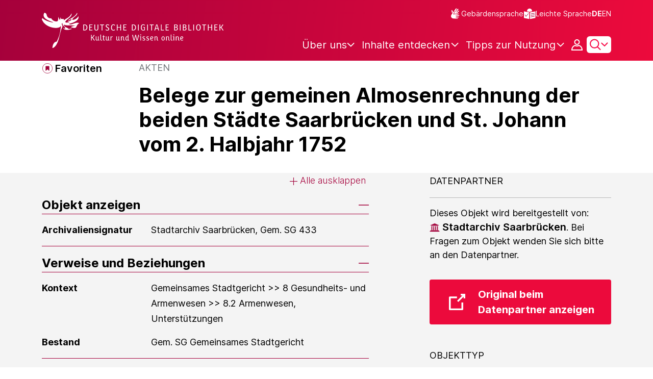

--- FILE ---
content_type: text/html;charset=UTF-8
request_url: https://www.deutsche-digitale-bibliothek.de/item/EFD34IC7BGX6Y2O6POBBNWCLR6DPEKJV
body_size: 14733
content:





<!DOCTYPE html>
<html lang="de">
<head>
    <title>Belege zur gemeinen Almosenrechnung der beiden Städte Saarbrücken und St. Johann vom 2. Halbjahr 1752 - Deutsche Digitale Bibliothek</title>
    <meta charset="utf-8"/>
    
        <meta name="viewport" content="width=device-width, initial-scale=1"/>
    
    <meta name="mobile-web-app-capable" content="yes"/>
    <meta name="apple-mobile-web-app-status-bar-style" content="default"/>
    <meta name="referrer" content="strict-origin-when-cross-origin"/>

    <link rel="search" title="Deutsche Digitale Bibliothek"
          href="/opensearch_de.osdx"
          type="application/opensearchdescription+xml"/>

    

    <script type="text/javascript" src="/assets/i18n/de/messages-5c88dca3e54385a31546dbb8eb51e59c.js" ></script>

    <script type="text/javascript" src="/assets/vendor/bootstrap-5.3.6/bootstrap.bundle.min-72ebbd786afa713b64f2a5958515f0d3.js" ></script>
    <link rel="stylesheet" href="/assets/vendor/bootstrap-5.3.6/bootstrap.min-2115a3b579b5003c4731570952d0ade9.css" />
    <link rel="stylesheet" href="/assets/main-ddb-1edab04df476290509f3af52320b8422.css" />

    <link rel="icon" sizes="any" href="/assets/favicon/ddb/ddb-favicon-c3882c4d4560ae7c63b60e941c3e6bd4.ico"/>
    <link rel="icon" type="image/svg+xml" href="/assets/favicon/ddb/ddb-favicon-ea43cf3fd0311f5eeda3dbca300356c3.svg"/>
    <link rel="apple-touch-icon" href="/assets/favicon/ddb/ddb-apple-touch-icon-8895b46c7fe49c543ea0e764928768db.png"/>
    <link rel="manifest" href="/assets/favicon/ddb/ddb-d254564d657c982fa1978eff61ed2e5b.webmanifest"/>
    
    
    
    <link rel="canonical"
          href="https://www.deutsche-digitale-bibliothek.de/item/EFD34IC7BGX6Y2O6POBBNWCLR6DPEKJV"/>
    <meta name="page" content="item" data-providerId="http://www.deutsche-digitale-bibliothek.de/organization/3XT4T2QZ5S6J2CBAGZUDKSAUM6BTKP4C" data-sector="http://ddb.vocnet.org/sparte/sparte001" data-mediaType="http://ddb.vocnet.org/medientyp/mt007"/>
    <meta name="layout" content="main"/>

    
    <meta property="og:title" content="Belege zur gemeinen Almosenrechnung der beiden Städte Saarbrücken und St. Johann vom 2. Halbjahr 1752"/>
    <meta property="og:type" content="website"/>
    <meta property="og:url" content="https://www.deutsche-digitale-bibliothek.de/item/EFD34IC7BGX6Y2O6POBBNWCLR6DPEKJV"/>
    <meta property="og:site_name" content="Deutsche Digitale Bibliothek"/>
    <meta property="og:locale" content="de_DE"/>
    <meta property="og:image" content=""/>
    <meta property="og:image:width" content=""/>
    <meta property="og:image:height" content=""/>
    


    
    <!-- Matomo -->
<script>

    function getPageName() {
        return document.querySelector("meta[name=page]").getAttribute("content");
    }

    function getCookie(name) {
        const cookies = document.cookie.split("; ");
        for (const cookie of cookies) {
            const i = cookie.indexOf("=");
            if (i === -1) continue; // skip malformed cookies
            const k = cookie.slice(0, i);
            const v = cookie.slice(i + 1);
            if (k === name) {
                return v;
            }
        }
        return null;
    }

    // Matomo _paq variable
    var _paq = window._paq = window._paq || [];

    const isFullTrackingEnabled = getCookie("cb_cookie_notice");
    if (isFullTrackingEnabled === null) {
        // -------- Phase 1: Before Consent decision (minimal tracking, GDPR compliance) --------
        _paq.push(['requireCookieConsent']);
        _paq.push(['disableBrowserFeatureDetection']); // disables plugins, screen size, etc.
    }

    //---------------- Page specific search analysis ---------------
    var isObjectSearchResultPage = getPageName() === "results";
    var isPersonSearchResultPage = getPageName() === "searchperson";
    var isOrganizationSearchResultPage = getPageName() === "searchinstitution";
    var isArticleSearchResultPage = getPageName() === "searcharticle";
    var isNewspaperSearchResultPage = getPageName() === "newspaper/search";
    var isSearchResultPage = isObjectSearchResultPage || isPersonSearchResultPage || isOrganizationSearchResultPage || isArticleSearchResultPage || isNewspaperSearchResultPage;

    var isItemDetailPage = getPageName() === "item";
    var isNewspaperItemDetailPage = getPageName() === "newspaper/item";

    // Track not Special pages. Those are handled separately in matomoManager.js
    if(!isNewspaperItemDetailPage && !isItemDetailPage && !isSearchResultPage) {
        _paq.push(["trackPageView"]);
    }

    _paq.push(['setDomains', ["viewer.deutsche-digitale-bibliothek.de"]]);
    _paq.push(["setCustomVariable", 1, "js", "on", "visit"]);
    _paq.push(["setExcludedQueryParams", ["by","callback","category","clearFilter","clustered","entityid","facet","facets","facetValues","filterValues","firstHit","hit","id","issuepage","isThumbnailFiltered","keepFilters","lastHit","last_update","minDocs","normdata","offset","onlyWithData","order","query","rows","sort","ALPHA_ASC","ALPHA_DESC","sort_field","random","RELEVANCE","time_asc","time_desc","variantId","viewType","grid","list","thumbnail-filter","search_count","hitNumber","lang","reqType","_","random_seed","randomSeed","randomseed","its_url_id","digitalisat","fbclid"]]);
    _paq.push(["enableLinkTracking"]);
    (function () {
        var u = (("https:" == document.location.protocol) ? "https" : "http") + "://report.deutsche-digitale-bibliothek.de/";
        _paq.push(["setTrackerUrl", u + "matomo.php"]);
        _paq.push(["setSiteId", "3"]);
        var d = document, g = d.createElement("script"), s = d.getElementsByTagName("script")[0];
        g.type = "text/javascript";
        g.async = true;
        g.src = (("https:" == document.location.protocol) ? "https" : "http") + "://report.deutsche-digitale-bibliothek.de/matomo.js";
        s.parentNode.insertBefore(g, s);
    })();
</script>
<noscript><p><img referrerpolicy="no-referrer-when-downgrade" src="https://report.deutsche-digitale-bibliothek.de/matomo.php?idsite=3&amp;rec=1" style="border:0;" alt="" /></p></noscript>
<!-- End Matomo Code -->
</head>



<div id="viewport-info">
    <div class="d-block d-sm-none d-md-none d-lg-none d-xl-none" data-size="xs"></div>
    <div class="d-none d-sm-block d-md-none d-lg-none d-xl-none" data-size="sm"></div>
    <div class="d-none d-sm-none d-md-block d-lg-none d-xl-none" data-size="md"></div>
    <div class="d-none d-sm-none d-md-none d-lg-block d-xl-none" data-size="lg"></div>
    <div class="d-none d-sm-none d-md-none d-lg-none d-xl-block" data-size="xl"></div>
</div>


<body class="theme-ddb item ">

    
        
<div class="cookie-notice" id="cookie-notice2">
    <div class="cookie-wrapper">
        <p>Auf unserer Webseite werden neben den technisch erforderlichen Cookies noch Cookies zur statistischen Auswertung gesetzt. Sie können die Website auch ohne diese Cookies nutzen. Durch Klicken auf „Ich stimme zu“ erklären Sie sich einverstanden, dass wir Cookies zu Analyse-Zwecken setzen. In unserer <a href="/content/datenschutzerklaerung#cookies">Datenschutzerklärung</a> finden Sie weitere Informationen. Dort können Sie Ihre Cookie-Einstellungen jederzeit ändern.</p>
        <button id="cookie-accept" class="btn btn-primary cookie-btn"
                aria-controls="cookie-accept">Ich stimme zu</button>
        <button id="cookie-refuse" class="btn btn-secondary cookie-btn"
                aria-controls="cookie-refuse">Ich lehne ab</button>
    </div>
</div>

        



<a class="visually-hidden-focusable skip-link" href="#main-container">
    Direkt zum Inhalt
</a>

<header class="header">
    <div class="container header-container">
    
        <a href="/" title="Startseite">
            <picture>
                <source srcset="/assets/ddb-logo-lg-09861113a626a68e170a03d1cba40d51.svg" media="(min-width: 768px)"/>
                <img class="logo" src="/assets/ddb-logo-sm-ad9b53faf32d6d976dc03c7dd8a17ca6.svg"
                     alt="Logo: Deutsche Digitale Bibliothek"/>
            </picture>
        </a>

        <div class="header-controls">
            <div class="top-row">
                

<ul class="header-icons-container">
    <li>
        <a href="/content/gebaerdensprache" class="link-header-top sign-language-icon">
            Gebärdensprache
        </a>
    </li>
    <li>
        <a href="/content/leichte-sprache" class="link-header-top header-icon">
            Leichte Sprache
        </a>
    </li>
</ul>
                

<div class="language-switch">
    
    
    
    
        <a href="/item/EFD34IC7BGX6Y2O6POBBNWCLR6DPEKJV?lang=en" class="link-language" aria-label="Die Sprache der Webseite zu Englisch wechseln">
            <span class="active german">DE</span>
        </a>
        <a href="/item/EFD34IC7BGX6Y2O6POBBNWCLR6DPEKJV?lang=en" class="link-language" aria-label="Die Sprache der Webseite zu Englisch wechseln">
            <span class="">EN</span>
        </a>
    
</div>

            </div>

            <div class="bottom-row">
                
                <nav class="main-nav">
                    <ul>
                        




    

    <li class="level-1 ">
        


  <button class="open-btn header-dropdown-item-content" type="button"
          data-tippy-dropdown-template-id="ddb-main-f589d58b-2904-4020-8ebb-f232688bd761" data-tippy-placement="bottom">
    <span class="bold-shift" data-text="Über uns">Über uns</span>
  </button>

        
            <div id="ddb-main-f589d58b-2904-4020-8ebb-f232688bd761" style="display: none">
                <div class="header-dropdown">
                    <ul>
                        
                            
                            <li class="level-2 header-dropdown-item ">
                                


  <a class="header-dropdown-item-content" href="/content/wer-wir-sind">
    Wer wir sind
  </a>

                                
                            </li>
                        
                            
                            <li class="level-2 header-dropdown-item ">
                                


  <a class="header-dropdown-item-content" href="/content/wie-wir-organisiert-sind">
    Wie wir organisiert sind
  </a>

                                
                            </li>
                        
                            
                            <li class="level-2 header-dropdown-item ">
                                


  <a class="header-dropdown-item-content" href="/about-us/institutions">
    Beteiligte Kultureinrichtungen
  </a>

                                
                            </li>
                        
                    </ul>
                </div>
            </div>
        
    </li>

    

    <li class="level-1 ">
        


  <button class="open-btn header-dropdown-item-content" type="button"
          data-tippy-dropdown-template-id="ddb-main-1e652d51-ab0c-44ba-bac6-a94ade82d3f5" data-tippy-placement="bottom">
    <span class="bold-shift" data-text="Inhalte entdecken">Inhalte entdecken</span>
  </button>

        
            <div id="ddb-main-1e652d51-ab0c-44ba-bac6-a94ade82d3f5" style="display: none">
                <div class="header-dropdown">
                    <ul>
                        
                            
                            <li class="level-2 header-dropdown-item ">
                                


  <a class="header-dropdown-item-content" href="/content/dossiers">
    Dossiers
  </a>

                                
                            </li>
                        
                            
                            <li class="level-2 header-dropdown-item ">
                                


  <a class="header-dropdown-item-content" href="/content/virtuelle-ausstellungen">
    Virtuelle Ausstellungen
  </a>

                                
                            </li>
                        
                            
                            <li class="level-2 header-dropdown-item ">
                                


  <a class="header-dropdown-item-content" href="/content/lernen-und-entdecken-bildungsangebote-der-deutschen-digitalen-bibliothek">
    Bildungsangebote
  </a>

                                
                            </li>
                        
                            
                            <li class="level-2 header-dropdown-item ">
                                


  <a class="header-dropdown-item-content" href="/content/blog">
    Blog
  </a>

                                
                            </li>
                        
                            
                            <li class="level-2 header-dropdown-item ">
                                


  <a class="header-dropdown-item-content" href="/content/galleries">
    Bildergalerien
  </a>

                                
                            </li>
                        
                            
                            <li class="level-2 header-dropdown-item ">
                                


  <a class="header-dropdown-item-content" href="/content/kalenderblatt">
    Kalenderblatt
  </a>

                                
                            </li>
                        
                    </ul>
                </div>
            </div>
        
    </li>

    

    <li class="level-1 ">
        


  <button class="open-btn header-dropdown-item-content" type="button"
          data-tippy-dropdown-template-id="ddb-main-6ab0a0b2-965b-46a2-95ca-f7cc9547ab10" data-tippy-placement="bottom">
    <span class="bold-shift" data-text="Tipps zur Nutzung">Tipps zur Nutzung</span>
  </button>

        
            <div id="ddb-main-6ab0a0b2-965b-46a2-95ca-f7cc9547ab10" style="display: none">
                <div class="header-dropdown">
                    <ul>
                        
                            
                            <li class="level-2 header-dropdown-item ">
                                


  <a class="header-dropdown-item-content" href="/content/wie-suche-ich-im-portal">
    Wie suche ich im Portal
  </a>

                                
                            </li>
                        
                            
                            <li class="level-2 header-dropdown-item ">
                                


  <a class="header-dropdown-item-content" href="/content/suchergebnisse-verwenden">
    Suchergebnisse verwenden
  </a>

                                
                            </li>
                        
                            
                            <li class="level-2 header-dropdown-item ">
                                


  <a class="header-dropdown-item-content" href="/content/sensible-und-diskriminierende-inhalte-der-deutschen-digitalen-bibliothek">
    Sensible Inhalte
  </a>

                                
                            </li>
                        
                    </ul>
                </div>
            </div>
        
    </li>

                    </ul>
                </nav>

                
                <div class="person-icon">
                    
                    
                        <button class="user logged-out"
                                type="button"
                                data-bs-toggle="modal"
                                data-bs-target="#loginModal"
                                aria-label="Anmelden">
                        </button>
                    
                </div>

                
                <button class="search-icon-wrapper chevron-icon" id="header-search-icon" type="button"
                        data-bs-toggle="collapse"
                        data-bs-target="#searchModuleCollapse"
                        aria-expanded="false" aria-controls="searchModuleCollapse">
                    <span class="icon-search"></span>
                </button>

            
                <a href="/item/findById" id="menuIcon" class="menu" role="button" aria-label="Seitenmenü öffnen" data-bs-toggle="offcanvas" data-bs-target="#sideBar" aria-controls="sideBar" aria-expanded="false">
                    <span class="visually-hidden">Seitenmenü öffnen</span>
                </a>
            </div>
        </div>
    </div>
    
<section class="search-section collapse "
         id="searchModuleCollapse" aria-labelledby="search-section-title">
    <div class="search-section-wrapper container">
        <h2 class="h2-ddb search-section-title" id="search-section-title">
            Deutschlands Kulturerbe digital
        </h2>

        <div class="search-section-form">
            












    






    
    
    


<form action="/searchresults" method="get" role="search" id="form-search" >
    <ul class="navigation-group standard-search">
        <li>
            <button type="button"
                    class="navigation-item js-hide-person-info js-hide-organization-info js-hide-article-info active"
                    id="modal-search-objects"
                    data-url="/searchresults"
                    data-autocomplete-target="/apis/autocomplete"
                    data-placeholder="Suche in mehr als 64 Millionen Objekten"
                    data-text="Objekte"
                    data-value=""
                    aria-selected="true">
                Objekte
            </button>
        </li>
        <li>
            <button type="button"
                    class="navigation-item js-hide-info js-hide-organization-info js-hide-article-info "
                    id="modal-search-persons"
                    data-url="/search/person"
                    data-autocomplete-target="/apis/personAutocomplete"
                    data-placeholder="Suchbegriff eingeben"
                    data-text="Personen"
                    data-value=""
                    aria-selected="false">
                Personen
            </button>

        </li>
        <li>
            <button type="button"
                    class="navigation-item js-hide-info js-hide-person-info js-hide-article-info "
                    id="modal-search-institutions"
                    data-url="/search/organization"
                    data-autocomplete-target="/apis/institutionAutocomplete"
                    data-placeholder="Suchbegriff eingeben"
                    data-text="Organisationen"
                    data-value=""
                    aria-selected="false">
                Organisationen
            </button>
        </li>
        <li>
            <button type="button"
                    class="navigation-item js-hide-info js-hide-person-info js-hide-organization-info "
                    id="modal-search-articles"
                    data-url="/search/content"
                    data-autocomplete-target="/apis/articleAutocomplete"
                    data-placeholder="Suchbegriff eingeben"
                    data-text="Themen"
                    data-value=""
                    aria-selected="false">
                Themen
            </button>
        </li>
    </ul>

    <div class="search-bar-grid
    
    hide-person-info
    hide-organization-info
    hide-article-info">
        <div class="search-bar-extended"></div>
        <input type="search" class="query" name="query" id="search-input"
               aria-label="Suche"
               autocomplete="off"
               placeholder="Suche in mehr als 26 Millionen Objekten"
               value=""/>

        <button type="button" class="clear" aria-label="Eingabefeld löschen"
                data-target-id="search-input" style="display: none;"></button>

        <div class="thumbnail-filter-container">
            <div class="thumbnail-filter-tabs">
                <input type="radio" id="thumbnail-filter-off" name="isThumbnailFiltered"
                       value="false" 
                       data-placeholder="Suche in mehr als 64 Millionen Objekten">
                <label for="thumbnail-filter-off">Alle Objekte</label>
                <input type="radio" id="thumbnail-filter-on" name="isThumbnailFiltered"
                       value="true" checked=checked
                       data-placeholder="Suche in mehr als 26 Millionen Objekten">
                <label for="thumbnail-filter-on">Digitalisierte Objekte</label>
            </div>
        </div>

        <button id="search-submit" type="submit" aria-label="Suche"></button>
    </div>
</form>


        </div>
    </div>
</section>

    
    

<div class="offcanvas offcanvas-end sidebar" tabindex="-1" id="sideBar" data-bs-keyboard="false"
     data-bs-backdrop="false">
    <div class="offcanvas-header">
        <div class="sidebar-header">
            

<div class="language-switch">
    
    
    
    
        <a href="/item/EFD34IC7BGX6Y2O6POBBNWCLR6DPEKJV?lang=en" class="link-language" aria-label="Die Sprache der Webseite zu Englisch wechseln">
            <span class="active german">DE</span>
        </a>
        <a href="/item/EFD34IC7BGX6Y2O6POBBNWCLR6DPEKJV?lang=en" class="link-language" aria-label="Die Sprache der Webseite zu Englisch wechseln">
            <span class="">EN</span>
        </a>
    
</div>

            <button type="button" class="close-button" data-bs-dismiss="offcanvas" aria-label="Seitenmenü schließen">
            </button>
        </div>
        

<ul class="header-icons-container">
    <li>
        <a href="/content/gebaerdensprache" class="link-header-top sign-language-icon">
            Gebärdensprache
        </a>
    </li>
    <li>
        <a href="/content/leichte-sprache" class="link-header-top header-icon">
            Leichte Sprache
        </a>
    </li>
</ul>
    </div>

    <div class="offcanvas-body">
        <ul class="nav flex-column accordion" id="sideBarPanels">
            




  

  <li class="level-1 ">
    


  <div class="accordion-header" id="heading-f589d58b-2904-4020-8ebb-f232688bd761">
    <button class="open-btn collapsed"
            type="button"
            data-bs-toggle="collapse"
            data-bs-target="#ddb-f589d58b-2904-4020-8ebb-f232688bd761"
            aria-expanded="false"
            aria-controls="ddb-f589d58b-2904-4020-8ebb-f232688bd761">
      Über uns
    </button>
  </div>

    
      <div class="collapse accordion-collapse" aria-labelledby="heading-f589d58b-2904-4020-8ebb-f232688bd761" id="ddb-f589d58b-2904-4020-8ebb-f232688bd761">
        <ul>
          
            
            <li class="level-2 ">
              


  <a href="/content/wer-wir-sind">
    Wer wir sind
  </a>

              
            </li>
          
            
            <li class="level-2 ">
              


  <a href="/content/wie-wir-organisiert-sind">
    Wie wir organisiert sind
  </a>

              
            </li>
          
            
            <li class="level-2 ">
              


  <a href="/about-us/institutions">
    Beteiligte Kultureinrichtungen
  </a>

              
            </li>
          
        </ul>
      </div>
    
  </li>

  

  <li class="level-1 ">
    


  <div class="accordion-header" id="heading-1e652d51-ab0c-44ba-bac6-a94ade82d3f5">
    <button class="open-btn collapsed"
            type="button"
            data-bs-toggle="collapse"
            data-bs-target="#ddb-1e652d51-ab0c-44ba-bac6-a94ade82d3f5"
            aria-expanded="false"
            aria-controls="ddb-1e652d51-ab0c-44ba-bac6-a94ade82d3f5">
      Inhalte entdecken
    </button>
  </div>

    
      <div class="collapse accordion-collapse" aria-labelledby="heading-1e652d51-ab0c-44ba-bac6-a94ade82d3f5" id="ddb-1e652d51-ab0c-44ba-bac6-a94ade82d3f5">
        <ul>
          
            
            <li class="level-2 ">
              


  <a href="/content/dossiers">
    Dossiers
  </a>

              
            </li>
          
            
            <li class="level-2 ">
              


  <a href="/content/virtuelle-ausstellungen">
    Virtuelle Ausstellungen
  </a>

              
            </li>
          
            
            <li class="level-2 ">
              


  <a href="/content/lernen-und-entdecken-bildungsangebote-der-deutschen-digitalen-bibliothek">
    Bildungsangebote
  </a>

              
            </li>
          
            
            <li class="level-2 ">
              


  <a href="/content/blog">
    Blog
  </a>

              
            </li>
          
            
            <li class="level-2 ">
              


  <a href="/content/galleries">
    Bildergalerien
  </a>

              
            </li>
          
            
            <li class="level-2 ">
              


  <a href="/content/kalenderblatt">
    Kalenderblatt
  </a>

              
            </li>
          
        </ul>
      </div>
    
  </li>

  

  <li class="level-1 ">
    


  <div class="accordion-header" id="heading-6ab0a0b2-965b-46a2-95ca-f7cc9547ab10">
    <button class="open-btn collapsed"
            type="button"
            data-bs-toggle="collapse"
            data-bs-target="#ddb-6ab0a0b2-965b-46a2-95ca-f7cc9547ab10"
            aria-expanded="false"
            aria-controls="ddb-6ab0a0b2-965b-46a2-95ca-f7cc9547ab10">
      Tipps zur Nutzung
    </button>
  </div>

    
      <div class="collapse accordion-collapse" aria-labelledby="heading-6ab0a0b2-965b-46a2-95ca-f7cc9547ab10" id="ddb-6ab0a0b2-965b-46a2-95ca-f7cc9547ab10">
        <ul>
          
            
            <li class="level-2 ">
              


  <a href="/content/wie-suche-ich-im-portal">
    Wie suche ich im Portal
  </a>

              
            </li>
          
            
            <li class="level-2 ">
              


  <a href="/content/suchergebnisse-verwenden">
    Suchergebnisse verwenden
  </a>

              
            </li>
          
            
            <li class="level-2 ">
              


  <a href="/content/sensible-und-diskriminierende-inhalte-der-deutschen-digitalen-bibliothek">
    Sensible Inhalte
  </a>

              
            </li>
          
        </ul>
      </div>
    
  </li>

        </ul>
    </div>
</div>

</header>


    


<div id="main-container" class="container-fluid" role="main">
    

<div class="item-page">
    

    

<div class="container item-header">
    <div class="row">
        <div class="col-xl-2 item-controls-description">
            




    <button class="favorites-button ddb-link add-to-favorites"
            data-bs-toggle="modal"
            data-bs-target="#loginModal"
            aria-label="Zu Favoriten hinzufügen"
            data-tippy-content="Zu Favoriten hinzufügen">
        Favoriten
    </button>




<!-- Confirmation copy modal -->
<div class="modal fade" id="addToFavoritesModal" tabindex="-1" role="dialog"
     aria-labelledby="addToFavoritesModal" aria-hidden="true">
    <div class="modal-dialog modal-dialog-centered" role="document">
        <div class="modal-content">
            <div class="modal-header">
                <div class="modal-title h5-ddb">Das Objekt wurde Ihren Favoriten hinzugefügt.</div>
            </div>

            <div class="modal-body">
                
                <div class="big-text add-to-favorites-description">
                    
                        <input type="hidden" id="default-folder-id" name="default-folder-id" value="">
                        Sie haben bisher noch keine Favoritenlisten erstellt.
                    
                </div>
            </div>

            <div class="modal-footer">
                <input type="hidden" id="item-id" required="required" value=""/>
                <input type="hidden" id="object-type" required="required" value=""/>
                <button type="button" class="btn btn-secondary" data-bs-dismiss="modal">
                    Schließen
                </button>
                
            </div>
        </div>
    </div>
</div>

        </div>

        <div class="col-xl-10 item-title-description">
            <p class="item-object-type">
                Akten
            </p>

            <h1 class="item-title h1-ddb" id="item-title">
                Belege zur gemeinen Almosenrechnung der beiden Städte Saarbrücken und St. Johann vom 2. Halbjahr 1752
            </h1>

            <div class="show-more-container">
                <button type="button" id="show-more-title" class="ddb-link action expand-all hide"
                        data-related-button-id="show-less-title"
                        data-truncate-target="item-title"
                        aria-expanded="false">Mehr anzeigen</button>
                <button type="button" id="show-less-title" class="ddb-link action collapse-all hide"
                        data-related-button-id="show-more-title"
                        data-show-target="item-title"
                        aria-expanded="true">Weniger anzeigen</button>
            </div>

            <div class="item-detail goto-link off">
                <a href="#item-detail" class="ddb-link jump-mark">
                    zu Verbundenen Objekten
                </a>
            </div>

            



        </div>
    </div>
</div>
    
    <div class="item-detail item-content item-wrapper">
        <div class="container">
            <div class="row">
                <div class="col-12 col-xl-7 item-description accordions">
                    

<div class="accordion accordion-flush accordion-container">
    <div class="d-flex justify-content-end">
        <div class="expandAll">
            <button type="button" class="ddb-link action expand-all"
                    aria-expanded="false">Alle ausklappen
            </button>
        </div>

        <div class="collapseAll hide">
            <button type="button" class="ddb-link action collapse-all"
                    aria-expanded="true">Alle einklappen
            </button>
        </div>
    </div>
    
        

<div class="accordion-item accordion-holder">
    <h2 class="accordion-header accordion-header-holder" id="accordion-1">
        <button class="accordion-button accordion-button-holder"
                type="button"
                data-bs-toggle="collapse"
                data-bs-target="#collapse-1"
                aria-expanded="true"
                aria-controls="collapse-1">
            Objekt anzeigen
        </button>
    </h2>

    <div id="collapse-1" class="accordion-collapse collapse show accordion-collapse-holder">
        <div class="accordion-body accordion-text-holder">
            


    
        <dl class="accordion-text-wrapper" data-id="flex_arch_004">
            <dt class="accordion-key-wrapper col-md-4">Archivaliensignatur</dt>
            <dd class="col-md-8">
                <div class="accordion-wrapper-item" id="accordion-wrapper-item-1-0">
                    
                        <span>Stadtarchiv Saarbrücken, Gem. SG 433</span>
                        <br/>
                    
                </div>
                <button type="button" id="show-more-text-1-0" class="ddb-link action expand-all hide"
                        data-truncate-target="accordion-wrapper-item-1-0"
                        aria-controls="accordion-wrapper-item-1-0"
                        aria-expanded="false">Mehr anzeigen</button>
                <button type="button" id="show-less-text-1-0" class="ddb-link action collapse-all hide"
                        data-show-target="accordion-wrapper-item-1-0"
                        aria-controls="accordion-wrapper-item-1-0"
                        aria-expanded="true">Weniger anzeigen</button>
            </dd>
        </dl>
    







        </div>
    </div>
</div>
    
    
        

<div class="accordion-item accordion-holder">
    <h2 class="accordion-header accordion-header-holder" id="accordion-2">
        <button class="accordion-button accordion-button-holder"
                type="button"
                data-bs-toggle="collapse"
                data-bs-target="#collapse-2"
                aria-expanded="true"
                aria-controls="collapse-2">
            Verweise und Beziehungen
        </button>
    </h2>

    <div id="collapse-2" class="accordion-collapse collapse show accordion-collapse-holder">
        <div class="accordion-body accordion-text-holder">
            



    
        <dl class="accordion-text-wrapper" data-id="flex_arch_029">
            <dt class="accordion-key-wrapper col-md-4">Kontext</dt>
            <dd class="col-md-8">
                <div class="accordion-wrapper-item" id="accordion-wrapper-item-2-0">
                    
                        <span>Gemeinsames Stadtgericht >> 8 Gesundheits- und Armenwesen >> 8.2 Armenwesen, Unterstützungen</span>
                        <br/>
                    
                </div>
                <button type="button" id="show-more-text-2-0" class="ddb-link action expand-all hide"
                        data-truncate-target="accordion-wrapper-item-2-0"
                        aria-controls="accordion-wrapper-item-2-0"
                        aria-expanded="false">Mehr anzeigen</button>
                <button type="button" id="show-less-text-2-0" class="ddb-link action collapse-all hide"
                        data-show-target="accordion-wrapper-item-2-0"
                        aria-controls="accordion-wrapper-item-2-0"
                        aria-expanded="true">Weniger anzeigen</button>
            </dd>
        </dl>
    
        <dl class="accordion-text-wrapper" data-id="flex_arch_001">
            <dt class="accordion-key-wrapper col-md-4">Bestand</dt>
            <dd class="col-md-8">
                <div class="accordion-wrapper-item" id="accordion-wrapper-item-2-1">
                    
                        <span>Gem. SG Gemeinsames Stadtgericht</span>
                        <br/>
                    
                </div>
                <button type="button" id="show-more-text-2-1" class="ddb-link action expand-all hide"
                        data-truncate-target="accordion-wrapper-item-2-1"
                        aria-controls="accordion-wrapper-item-2-1"
                        aria-expanded="false">Mehr anzeigen</button>
                <button type="button" id="show-less-text-2-1" class="ddb-link action collapse-all hide"
                        data-show-target="accordion-wrapper-item-2-1"
                        aria-controls="accordion-wrapper-item-2-1"
                        aria-expanded="true">Weniger anzeigen</button>
            </dd>
        </dl>
    






        </div>
    </div>
</div>
    
    
    
        

<div class="accordion-item accordion-holder">
    <h2 class="accordion-header accordion-header-holder" id="accordion-4">
        <button class="accordion-button accordion-button-holder"
                type="button"
                data-bs-toggle="collapse"
                data-bs-target="#collapse-4"
                aria-expanded="true"
                aria-controls="collapse-4">
            Beteiligte, Orts- und Zeitangaben
        </button>
    </h2>

    <div id="collapse-4" class="accordion-collapse collapse show accordion-collapse-holder">
        <div class="accordion-body accordion-text-holder">
            





    
        <dl class="accordion-text-wrapper" data-id="flex_arch_008">
            <dt class="accordion-key-wrapper col-md-4   ">
                <span class="">Laufzeit</span>
            </dt>

            <dd class="col-md-8  ">
                <div class="accordion-wrapper-item" id="accordion-wrapper-item-4-0">
                    
                        



  
    <span class="flex_arch_008">1752-1753</span>
  

                        <br/>
                    
                </div>
                <button type="button" id="show-more-text-4-0" class="ddb-link action expand-all hide"
                        data-truncate-target="accordion-wrapper-item-4-0"
                        aria-controls="accordion-wrapper-item-4-0"
                        aria-expanded="false">Mehr anzeigen</button>
                <button type="button" id="show-less-text-4-0" class="ddb-link action collapse-all hide"
                        data-show-target="accordion-wrapper-item-4-0"
                        aria-controls="accordion-wrapper-item-4-0"
                        aria-expanded="true">Weniger anzeigen</button>
            </dd>
        </dl>
    




        </div>
    </div>
</div>
    
    
        

<div class="accordion-item accordion-holder">
    <h2 class="accordion-header accordion-header-holder" id="accordion-5">
        <button class="accordion-button accordion-button-holder"
                type="button"
                data-bs-toggle="collapse"
                data-bs-target="#collapse-5"
                aria-expanded="true"
                aria-controls="collapse-5">
            Weitere Informationen
        </button>
    </h2>

    <div id="collapse-5" class="accordion-collapse collapse show accordion-collapse-holder">
        <div class="accordion-body accordion-text-holder">
            






    


    <dl class="accordion-text-wrapper">
        <dt class="accordion-key-wrapper col-12 col-md-4">Weitere Objektseiten</dt>
        <dd class="col-12 col-md-8">
            
                <div class="accordion-wrapper-item">
                    <a href="https://www.archivportal-d.de/item/EFD34IC7BGX6Y2O6POBBNWCLR6DPEKJV" class="underlined">Objekt im "Archivportal-D" anzeigen</a>
                </div>
            
            
            
        </dd>
    </dl>

    
        <dl class="accordion-text-wrapper" data-id="&lt;cortex:ingest-date&gt;">
            <dt class="accordion-key-wrapper col-md-4">Letzte Aktualisierung</dt>
            <dd class="col-md-8">
                
                    
                        <span>17.11.2023, 12:30 MEZ</span>
                        <span class="icon-info" tabindex="0"
                              data-tippy-content="Das Datum „Letzte Aktualisierung” gibt an, wann Daten zu einem Objekt das letzte Mal in die Deutsche Digitale Bibliothek eingespielt wurden, z.B. im Rahmen eines Daten-Updates.">
                        </span>
                    
                
            </dd>
        </dl>
    



        </div>
    </div>
</div>
    
</div>
                </div>

                <div class="col-12 col-xl-4 offset-xl-1 item-description core-data-col">
                    

<div class="item-core-data-detail">
    <div class="institution">
        <h2 class="label-core-data">Datenpartner</h2>
        <hr aria-hidden="true"/>

        <div class="institution-title">
            <span>Dieses Objekt wird bereitgestellt von:</span><br>
            <a href="/organization/3XT4T2QZ5S6J2CBAGZUDKSAUM6BTKP4C" class="ddb-link organization">Stadtarchiv Saarbrücken</a>.
            <span>Bei Fragen zum Objekt wenden Sie sich bitte an den Datenpartner.</span>
        </div>

        
        
            <div class="institution-link-container">
                <a class="institution-link piwik_link_top" href="http://scopearchiv.saarbruecken.de/detail.aspx?ID=26852" target="_blank" rel="noopener"><span
                        class="institution-link-text">
                    Original beim Datenpartner anzeigen
                </span></a>
            </div>
        
    </div>
</div>

                    


    <div class="item-core-data-detail">
        <h2 class="label-core-data ddb-teaser-text">Objekttyp
        </h2>
        <hr  aria-hidden="true" />
        <ul class="list-unstyled">
            
                <li class="label-core-value">Akten</li>
            
        </ul>
    </div>

                    



                    


    <div class="item-core-data-detail">
        <h2 class="label-core-data">Entstanden</h2>
        <hr  aria-hidden="true" />
        <ul class="core-value list-unstyled" id="core-dates">
            
                <li class="label-core-value">1752-1753</li>
            
        </ul>
        <button type="button" id="show-more-core-dates" class="ddb-link action expand-all hide"
                data-related-button-id="show-less-core-dates"
                data-truncate-target="core-dates"
                aria-expanded="false">Mehr anzeigen</button>
        <button type="button" id="show-less-core-dates" class="ddb-link action collapse-all hide"
                data-related-button-id="show-more-core-dates"
                data-show-target="core-dates"
                aria-expanded="true">Weniger anzeigen</button>
    </div>

                </div>
            </div>
        </div>
    </div>

    <div class="social-icons-section">
        


<p class="share-page-label">Seite teilen:</p>

<a href="/item/findById" id="facebook_share_page" class="social-media facebook" target="_blank"><span class="visually-hidden">Link auf diese Seite in Facebook teilen</span>
</a>
<a href="/item/findById" id="twitter_share_page" class="social-media twitter" target="_blank"><span class="visually-hidden">Link auf diese Seite in Twitter teilen</span>
</a>

<a href="/item/findById" id="linkedIn_share_page" class="social-media linkedIn" target="_blank"><span class="visually-hidden">Link auf diese Seite in Mastodon teilen</span>
</a>

<a href="/item/findById" id="mail_share_page" class="social-media mail" target="_blank"><span class="visually-hidden">Link auf diese Seite per Mail versenden</span>
</a>

<a href="http://www.deutsche-digitale-bibliothek.de/item/EFD34IC7BGX6Y2O6POBBNWCLR6DPEKJV" class="social-media link" href="#" data-bs-toggle="modal" data-bs-target="#copyLinkToPublicPageModal">
    <span class="visually-hidden">Link auf diese Seite kopieren</span>
</a>

<div>
    

<!-- Confirmation copy link to public page modal -->
<div class="modal fade" id="copyLinkToPublicPageModal" tabindex="-1" role="dialog"
     aria-labelledby="copyLinkToPublicPageModal" aria-hidden="true">
    <div class="modal-dialog modal-dialog-centered" role="document">
        <div class="modal-content">
            <div class="modal-header">
                <h2 class="modal-title h5-ddb">Link auf diese Seite</h2>
            </div>

            <div class="modal-body">
                
                    

<input type="text" readonly
       class="form-control-plaintext text-input "
       name="link-to-current-page"
       id="link-to-public-page"
       value=""
       
       aria-errormessage="feedback-link-to-public-page"
       aria-label=""
       placeholder=""
       
    >


                
                <div id="link-copied-message" class="hide" role="status">Der Link wurde in die Zwischenablage kopiert.</div>
            </div>

            <div class="modal-footer">
                <button type="button" id="copy-link-to-public-page-button" aria-label="CopyLink"
                        class="btn btn-primary">
                    Link kopieren
                </button>
                <button type="button" class="btn btn-secondary" data-bs-dismiss="modal">
                    Schließen
                </button>
            </div>
        </div>
    </div>
</div>
</div>

    </div>

    


    <div class="container similar-objects">
        





    


<div class="profile-favorite-header">
    
    <h2 class="h2-ddb">
        
            Ähnliche Objekte
            (12)
        
        
    </h2>


    
        <div class="d-flex align-items-end d-none d-lg-flex">
            <button class="icon-left-arrow-anchor carousel-navigation-button" role="button" data-bs-target="#similar-objects"
                    data-bs-slide="prev" aria-label="Zurück"></button>

            <button class="icon-right-arrow-anchor carousel-navigation-button" role="button" data-bs-target="#similar-objects"
                    data-bs-slide="next" aria-label="Weiter"></button>
        </div>
    


    
        <div class="d-flex align-items-end d-none d-md-flex d-lg-none">
            <button class="icon-left-arrow-anchor carousel-navigation-button" role="button"
                    data-bs-target="#similar-objects-md"
                    data-bs-slide="prev" aria-label="Zurück"></button>

            <button class="icon-right-arrow-anchor carousel-navigation-button" role="button"
                    data-bs-target="#similar-objects-md"
                    data-bs-slide="next" aria-label="Zurück"></button>
        </div>
    
</div>



    <div id="similar-objects" class="ddb-carousel carousel carousel-dark slide d-none d-lg-block pointer-event"
         data-bs-interval="false">
        <div class="carousel-inner">
            
                
                    <div class="carousel-item active ">
                        <div class="row">
                            

                            
                                
                            

                                
                                    
                                    
                                    

<div class="col similar-objects">
    <a href="/item/YHCKXWYHPAIOSEXKXCIHDDIARCPVSVV2">
        
            <div class="no-digitalisat">
                <img src="/assets/placeholder/searchResultMediaNoDigitisedMedia.png" alt="Belege zur gemeinen Almosenrechnung der beiden Städte Saarbrücken und St. Johann vom 1. Halbjahr 1750"/>
            </div>
        
    </a>
    
        <p class="ddb-teaser-text ddb-carousel-item-label">Akten</p>
    

    <h3 class="h4-ddb ddb-carousel-item-title">Belege zur gemeinen Almosenrechnung der beiden Städte Saarbrücken und St. Johann vom 1. Halbjahr 1750</h3>
</div>

                                
                                
                            

                            
                                
                            

                                
                                    
                                    
                                    

<div class="col similar-objects">
    <a href="/item/RW2GMOFDRJMD3KMNFULPHWD5CV44CAVK">
        
            <div class="no-digitalisat">
                <img src="/assets/placeholder/searchResultMediaNoDigitisedMedia.png" alt="Belege zur gemeinen Almosenrechnung der beiden Städte Saarbrücken und St. Johann vom 2. Halbjahr 1745"/>
            </div>
        
    </a>
    
        <p class="ddb-teaser-text ddb-carousel-item-label">Akten</p>
    

    <h3 class="h4-ddb ddb-carousel-item-title">Belege zur gemeinen Almosenrechnung der beiden Städte Saarbrücken und St. Johann vom 2. Halbjahr 1745</h3>
</div>

                                
                                
                            

                            
                                
                            

                                
                                    
                                    
                                    

<div class="col similar-objects">
    <a href="/item/W4NGWTZJZYXJUOQGIUO35ZPALWF5DEQR">
        
            <div class="no-digitalisat">
                <img src="/assets/placeholder/searchResultMediaNoDigitisedMedia.png" alt="Belege zur gemeinen Almosenrechnung der beiden Städte Saarbrücken und St. Johann vom 2. Halbjahr 1744"/>
            </div>
        
    </a>
    
        <p class="ddb-teaser-text ddb-carousel-item-label">Akten</p>
    

    <h3 class="h4-ddb ddb-carousel-item-title">Belege zur gemeinen Almosenrechnung der beiden Städte Saarbrücken und St. Johann vom 2. Halbjahr 1744</h3>
</div>

                                
                                
                            

                            
                                
                            

                                
                                    
                                    
                                    

<div class="col similar-objects">
    <a href="/item/VVMUEFLUXDWNWE54PKOQDNEQYSQZNQPE">
        
            <div class="no-digitalisat">
                <img src="/assets/placeholder/searchResultMediaNoDigitisedMedia.png" alt="Belege zur gemeinen Almosenrechnung der beiden Städte Saarbrücken und St. Johann vom 2. Halbjahr 1748"/>
            </div>
        
    </a>
    
        <p class="ddb-teaser-text ddb-carousel-item-label">Akten</p>
    

    <h3 class="h4-ddb ddb-carousel-item-title">Belege zur gemeinen Almosenrechnung der beiden Städte Saarbrücken und St. Johann vom 2. Halbjahr 1748</h3>
</div>

                                
                                
                            
                            
                        </div>
                    </div>
                
            
                
            
                
            
                
            
                
                    <div class="carousel-item  ">
                        <div class="row">
                            

                            
                                
                            

                                
                                    
                                    
                                    

<div class="col similar-objects">
    <a href="/item/AJIY6FEKIUM2FYS4JJRDTEVDFE5QBXLH">
        
            <div class="no-digitalisat">
                <img src="/assets/placeholder/searchResultMediaNoDigitisedMedia.png" alt="Belege zur gemeinen Almosenrechnung der beiden Städte Saarbrücken und St. Johann vom 1. Halbjahr 1753"/>
            </div>
        
    </a>
    
        <p class="ddb-teaser-text ddb-carousel-item-label">Akten</p>
    

    <h3 class="h4-ddb ddb-carousel-item-title">Belege zur gemeinen Almosenrechnung der beiden Städte Saarbrücken und St. Johann vom 1. Halbjahr 1753</h3>
</div>

                                
                                
                            

                            
                                
                            

                                
                                    
                                    
                                    

<div class="col similar-objects">
    <a href="/item/SDTTNPVSBPVTN7Z5U2F7VGFW7AVGIQ3T">
        
            <div class="no-digitalisat">
                <img src="/assets/placeholder/searchResultMediaNoDigitisedMedia.png" alt="Belege zur gemeinen Almosenrechnung der beiden Städte Saarbrücken und St. Johann vom 1. Halbjahr 1751"/>
            </div>
        
    </a>
    
        <p class="ddb-teaser-text ddb-carousel-item-label">Akten</p>
    

    <h3 class="h4-ddb ddb-carousel-item-title">Belege zur gemeinen Almosenrechnung der beiden Städte Saarbrücken und St. Johann vom 1. Halbjahr 1751</h3>
</div>

                                
                                
                            

                            
                                
                            

                                
                                    
                                    
                                    

<div class="col similar-objects">
    <a href="/item/2PVPSHKZLK3L5FYSSSDEQRO4E7J22KKR">
        
            <div class="no-digitalisat">
                <img src="/assets/placeholder/searchResultMediaNoDigitisedMedia.png" alt="Belege zur gemeinen Almosenrechnung der beiden Städte Saarbrücken und St. Johann vom 1. Halbjahr 1745"/>
            </div>
        
    </a>
    
        <p class="ddb-teaser-text ddb-carousel-item-label">Akten</p>
    

    <h3 class="h4-ddb ddb-carousel-item-title">Belege zur gemeinen Almosenrechnung der beiden Städte Saarbrücken und St. Johann vom 1. Halbjahr 1745</h3>
</div>

                                
                                
                            

                            
                                
                            

                                
                                    
                                    
                                    

<div class="col similar-objects">
    <a href="/item/TDIWTHDKPZCMCWAYVUYMOZGHHAN5AQTZ">
        
            <div class="no-digitalisat">
                <img src="/assets/placeholder/searchResultMediaNoDigitisedMedia.png" alt="Belege zur gemeinen Almosenrechnung der beiden Städte Saarbrücken und St. Johann vom 2. Halbjahr 1746"/>
            </div>
        
    </a>
    
        <p class="ddb-teaser-text ddb-carousel-item-label">Akten</p>
    

    <h3 class="h4-ddb ddb-carousel-item-title">Belege zur gemeinen Almosenrechnung der beiden Städte Saarbrücken und St. Johann vom 2. Halbjahr 1746</h3>
</div>

                                
                                
                            
                            
                        </div>
                    </div>
                
            
                
            
                
            
                
            
                
                    <div class="carousel-item  ">
                        <div class="row">
                            

                            
                                
                            

                                
                                    
                                    
                                    

<div class="col similar-objects">
    <a href="/item/JOGGVAELRHYHDPV2UNY5EPPOSIJASM7S">
        
            <div class="no-digitalisat">
                <img src="/assets/placeholder/searchResultMediaNoDigitisedMedia.png" alt="Belege zur gemeinen Almosenrechnung der beiden Städte Saarbrücken und St. Johann vom 1. Halbjahr 1746"/>
            </div>
        
    </a>
    
        <p class="ddb-teaser-text ddb-carousel-item-label">Akten</p>
    

    <h3 class="h4-ddb ddb-carousel-item-title">Belege zur gemeinen Almosenrechnung der beiden Städte Saarbrücken und St. Johann vom 1. Halbjahr 1746</h3>
</div>

                                
                                
                            

                            
                                
                            

                                
                                    
                                    
                                    

<div class="col similar-objects">
    <a href="/item/HI5FPK2OFUK7K3BHT4NEKXHFQ4RGOGHL">
        
            <div class="no-digitalisat">
                <img src="/assets/placeholder/searchResultMediaNoDigitisedMedia.png" alt="Belege zur gemeinen Almosenrechnung der beiden Städte Saarbrücken und St. Johann vom 2. Halbjahr 1749"/>
            </div>
        
    </a>
    
        <p class="ddb-teaser-text ddb-carousel-item-label">Akten</p>
    

    <h3 class="h4-ddb ddb-carousel-item-title">Belege zur gemeinen Almosenrechnung der beiden Städte Saarbrücken und St. Johann vom 2. Halbjahr 1749</h3>
</div>

                                
                                
                            

                            
                                
                            

                                
                                    
                                    
                                    

<div class="col similar-objects">
    <a href="/item/CZO3ORWMAGGSEPW7FJCOL5A2AO2MFDQ6">
        
            <div class="no-digitalisat">
                <img src="/assets/placeholder/searchResultMediaNoDigitisedMedia.png" alt="Belege zur gemeinen Almosenrechnung der beiden Städte Saarbrücken und St. Johann vom 2. Halbjahr 1750"/>
            </div>
        
    </a>
    
        <p class="ddb-teaser-text ddb-carousel-item-label">Akten</p>
    

    <h3 class="h4-ddb ddb-carousel-item-title">Belege zur gemeinen Almosenrechnung der beiden Städte Saarbrücken und St. Johann vom 2. Halbjahr 1750</h3>
</div>

                                
                                
                            

                            
                                
                            

                                
                                    
                                    
                                    

<div class="col similar-objects">
    <a href="/item/PA3DXRJGGCC6W3COX34XGSPJRKNNX5WN">
        
            <div class="no-digitalisat">
                <img src="/assets/placeholder/searchResultMediaNoDigitisedMedia.png" alt="Belege zur gemeinen Almosenrechnung der beiden Städte Saarbrücken und St. Johann vom 1. Halbjahr 1747"/>
            </div>
        
    </a>
    
        <p class="ddb-teaser-text ddb-carousel-item-label">Akten</p>
    

    <h3 class="h4-ddb ddb-carousel-item-title">Belege zur gemeinen Almosenrechnung der beiden Städte Saarbrücken und St. Johann vom 1. Halbjahr 1747</h3>
</div>

                                
                                
                            
                            
                        </div>
                    </div>
                
            
                
            
                
            
                
            
        </div>
    </div>


    <div id="similar-objects-md" class="ddb-carousel carousel carousel-dark slide d-none d-md-block d-lg-none pointer-event">
        <div class="carousel-inner">
            
                
                    <div class="carousel-item active ">
                        <div class="row">
                            

                            
                                
                            
                                
                                    

<div class="col similar-objects">
    <a href="/item/YHCKXWYHPAIOSEXKXCIHDDIARCPVSVV2">
        
            <div class="no-digitalisat">
                <img src="/assets/placeholder/searchResultMediaNoDigitisedMedia.png" alt="Belege zur gemeinen Almosenrechnung der beiden Städte Saarbrücken und St. Johann vom 1. Halbjahr 1750"/>
            </div>
        
    </a>
    
        <p class="ddb-teaser-text ddb-carousel-item-label">Akten</p>
    

    <h3 class="h4-ddb ddb-carousel-item-title">Belege zur gemeinen Almosenrechnung der beiden Städte Saarbrücken und St. Johann vom 1. Halbjahr 1750</h3>
</div>

                                
                                
                            

                            
                                
                            
                                
                                    

<div class="col similar-objects">
    <a href="/item/RW2GMOFDRJMD3KMNFULPHWD5CV44CAVK">
        
            <div class="no-digitalisat">
                <img src="/assets/placeholder/searchResultMediaNoDigitisedMedia.png" alt="Belege zur gemeinen Almosenrechnung der beiden Städte Saarbrücken und St. Johann vom 2. Halbjahr 1745"/>
            </div>
        
    </a>
    
        <p class="ddb-teaser-text ddb-carousel-item-label">Akten</p>
    

    <h3 class="h4-ddb ddb-carousel-item-title">Belege zur gemeinen Almosenrechnung der beiden Städte Saarbrücken und St. Johann vom 2. Halbjahr 1745</h3>
</div>

                                
                                
                            

                            
                                
                            
                                
                                    

<div class="col similar-objects">
    <a href="/item/W4NGWTZJZYXJUOQGIUO35ZPALWF5DEQR">
        
            <div class="no-digitalisat">
                <img src="/assets/placeholder/searchResultMediaNoDigitisedMedia.png" alt="Belege zur gemeinen Almosenrechnung der beiden Städte Saarbrücken und St. Johann vom 2. Halbjahr 1744"/>
            </div>
        
    </a>
    
        <p class="ddb-teaser-text ddb-carousel-item-label">Akten</p>
    

    <h3 class="h4-ddb ddb-carousel-item-title">Belege zur gemeinen Almosenrechnung der beiden Städte Saarbrücken und St. Johann vom 2. Halbjahr 1744</h3>
</div>

                                
                                
                            
                            
                        </div>
                    </div>
                
            
                
            
                
            
                
                    <div class="carousel-item  ">
                        <div class="row">
                            

                            
                                
                            
                                
                                    

<div class="col similar-objects">
    <a href="/item/VVMUEFLUXDWNWE54PKOQDNEQYSQZNQPE">
        
            <div class="no-digitalisat">
                <img src="/assets/placeholder/searchResultMediaNoDigitisedMedia.png" alt="Belege zur gemeinen Almosenrechnung der beiden Städte Saarbrücken und St. Johann vom 2. Halbjahr 1748"/>
            </div>
        
    </a>
    
        <p class="ddb-teaser-text ddb-carousel-item-label">Akten</p>
    

    <h3 class="h4-ddb ddb-carousel-item-title">Belege zur gemeinen Almosenrechnung der beiden Städte Saarbrücken und St. Johann vom 2. Halbjahr 1748</h3>
</div>

                                
                                
                            

                            
                                
                            
                                
                                    

<div class="col similar-objects">
    <a href="/item/AJIY6FEKIUM2FYS4JJRDTEVDFE5QBXLH">
        
            <div class="no-digitalisat">
                <img src="/assets/placeholder/searchResultMediaNoDigitisedMedia.png" alt="Belege zur gemeinen Almosenrechnung der beiden Städte Saarbrücken und St. Johann vom 1. Halbjahr 1753"/>
            </div>
        
    </a>
    
        <p class="ddb-teaser-text ddb-carousel-item-label">Akten</p>
    

    <h3 class="h4-ddb ddb-carousel-item-title">Belege zur gemeinen Almosenrechnung der beiden Städte Saarbrücken und St. Johann vom 1. Halbjahr 1753</h3>
</div>

                                
                                
                            

                            
                                
                            
                                
                                    

<div class="col similar-objects">
    <a href="/item/SDTTNPVSBPVTN7Z5U2F7VGFW7AVGIQ3T">
        
            <div class="no-digitalisat">
                <img src="/assets/placeholder/searchResultMediaNoDigitisedMedia.png" alt="Belege zur gemeinen Almosenrechnung der beiden Städte Saarbrücken und St. Johann vom 1. Halbjahr 1751"/>
            </div>
        
    </a>
    
        <p class="ddb-teaser-text ddb-carousel-item-label">Akten</p>
    

    <h3 class="h4-ddb ddb-carousel-item-title">Belege zur gemeinen Almosenrechnung der beiden Städte Saarbrücken und St. Johann vom 1. Halbjahr 1751</h3>
</div>

                                
                                
                            
                            
                        </div>
                    </div>
                
            
                
            
                
            
                
                    <div class="carousel-item  ">
                        <div class="row">
                            

                            
                                
                            
                                
                                    

<div class="col similar-objects">
    <a href="/item/2PVPSHKZLK3L5FYSSSDEQRO4E7J22KKR">
        
            <div class="no-digitalisat">
                <img src="/assets/placeholder/searchResultMediaNoDigitisedMedia.png" alt="Belege zur gemeinen Almosenrechnung der beiden Städte Saarbrücken und St. Johann vom 1. Halbjahr 1745"/>
            </div>
        
    </a>
    
        <p class="ddb-teaser-text ddb-carousel-item-label">Akten</p>
    

    <h3 class="h4-ddb ddb-carousel-item-title">Belege zur gemeinen Almosenrechnung der beiden Städte Saarbrücken und St. Johann vom 1. Halbjahr 1745</h3>
</div>

                                
                                
                            

                            
                                
                            
                                
                                    

<div class="col similar-objects">
    <a href="/item/TDIWTHDKPZCMCWAYVUYMOZGHHAN5AQTZ">
        
            <div class="no-digitalisat">
                <img src="/assets/placeholder/searchResultMediaNoDigitisedMedia.png" alt="Belege zur gemeinen Almosenrechnung der beiden Städte Saarbrücken und St. Johann vom 2. Halbjahr 1746"/>
            </div>
        
    </a>
    
        <p class="ddb-teaser-text ddb-carousel-item-label">Akten</p>
    

    <h3 class="h4-ddb ddb-carousel-item-title">Belege zur gemeinen Almosenrechnung der beiden Städte Saarbrücken und St. Johann vom 2. Halbjahr 1746</h3>
</div>

                                
                                
                            

                            
                                
                            
                                
                                    

<div class="col similar-objects">
    <a href="/item/JOGGVAELRHYHDPV2UNY5EPPOSIJASM7S">
        
            <div class="no-digitalisat">
                <img src="/assets/placeholder/searchResultMediaNoDigitisedMedia.png" alt="Belege zur gemeinen Almosenrechnung der beiden Städte Saarbrücken und St. Johann vom 1. Halbjahr 1746"/>
            </div>
        
    </a>
    
        <p class="ddb-teaser-text ddb-carousel-item-label">Akten</p>
    

    <h3 class="h4-ddb ddb-carousel-item-title">Belege zur gemeinen Almosenrechnung der beiden Städte Saarbrücken und St. Johann vom 1. Halbjahr 1746</h3>
</div>

                                
                                
                            
                            
                        </div>
                    </div>
                
            
                
            
                
            
                
                    <div class="carousel-item  ">
                        <div class="row">
                            

                            
                                
                            
                                
                                    

<div class="col similar-objects">
    <a href="/item/HI5FPK2OFUK7K3BHT4NEKXHFQ4RGOGHL">
        
            <div class="no-digitalisat">
                <img src="/assets/placeholder/searchResultMediaNoDigitisedMedia.png" alt="Belege zur gemeinen Almosenrechnung der beiden Städte Saarbrücken und St. Johann vom 2. Halbjahr 1749"/>
            </div>
        
    </a>
    
        <p class="ddb-teaser-text ddb-carousel-item-label">Akten</p>
    

    <h3 class="h4-ddb ddb-carousel-item-title">Belege zur gemeinen Almosenrechnung der beiden Städte Saarbrücken und St. Johann vom 2. Halbjahr 1749</h3>
</div>

                                
                                
                            

                            
                                
                            
                                
                                    

<div class="col similar-objects">
    <a href="/item/CZO3ORWMAGGSEPW7FJCOL5A2AO2MFDQ6">
        
            <div class="no-digitalisat">
                <img src="/assets/placeholder/searchResultMediaNoDigitisedMedia.png" alt="Belege zur gemeinen Almosenrechnung der beiden Städte Saarbrücken und St. Johann vom 2. Halbjahr 1750"/>
            </div>
        
    </a>
    
        <p class="ddb-teaser-text ddb-carousel-item-label">Akten</p>
    

    <h3 class="h4-ddb ddb-carousel-item-title">Belege zur gemeinen Almosenrechnung der beiden Städte Saarbrücken und St. Johann vom 2. Halbjahr 1750</h3>
</div>

                                
                                
                            

                            
                                
                            
                                
                                    

<div class="col similar-objects">
    <a href="/item/PA3DXRJGGCC6W3COX34XGSPJRKNNX5WN">
        
            <div class="no-digitalisat">
                <img src="/assets/placeholder/searchResultMediaNoDigitisedMedia.png" alt="Belege zur gemeinen Almosenrechnung der beiden Städte Saarbrücken und St. Johann vom 1. Halbjahr 1747"/>
            </div>
        
    </a>
    
        <p class="ddb-teaser-text ddb-carousel-item-label">Akten</p>
    

    <h3 class="h4-ddb ddb-carousel-item-title">Belege zur gemeinen Almosenrechnung der beiden Städte Saarbrücken und St. Johann vom 1. Halbjahr 1747</h3>
</div>

                                
                                
                            
                            
                        </div>
                    </div>
                
            
                
            
                
            
        </div>
    </div>


    <div class="ddb-carousel mobile d-flex d-md-none">

        
            <div class="carousel-mobile-item">
                <div class="d-flex justify-center flex-column">
                
                    
                

                    
                        

<div class="col similar-objects">
    <a href="/item/YHCKXWYHPAIOSEXKXCIHDDIARCPVSVV2">
        
            <div class="no-digitalisat">
                <img src="/assets/placeholder/searchResultMediaNoDigitisedMedia.png" alt="Belege zur gemeinen Almosenrechnung der beiden Städte Saarbrücken und St. Johann vom 1. Halbjahr 1750"/>
            </div>
        
    </a>
    
        <p class="ddb-teaser-text ddb-carousel-item-label">Akten</p>
    

    <h3 class="h4-ddb ddb-carousel-item-title">Belege zur gemeinen Almosenrechnung der beiden Städte Saarbrücken und St. Johann vom 1. Halbjahr 1750</h3>
</div>

                    
                    
                </div>
            </div>
        
            <div class="carousel-mobile-item">
                <div class="d-flex justify-center flex-column">
                
                    
                

                    
                        

<div class="col similar-objects">
    <a href="/item/RW2GMOFDRJMD3KMNFULPHWD5CV44CAVK">
        
            <div class="no-digitalisat">
                <img src="/assets/placeholder/searchResultMediaNoDigitisedMedia.png" alt="Belege zur gemeinen Almosenrechnung der beiden Städte Saarbrücken und St. Johann vom 2. Halbjahr 1745"/>
            </div>
        
    </a>
    
        <p class="ddb-teaser-text ddb-carousel-item-label">Akten</p>
    

    <h3 class="h4-ddb ddb-carousel-item-title">Belege zur gemeinen Almosenrechnung der beiden Städte Saarbrücken und St. Johann vom 2. Halbjahr 1745</h3>
</div>

                    
                    
                </div>
            </div>
        
            <div class="carousel-mobile-item">
                <div class="d-flex justify-center flex-column">
                
                    
                

                    
                        

<div class="col similar-objects">
    <a href="/item/W4NGWTZJZYXJUOQGIUO35ZPALWF5DEQR">
        
            <div class="no-digitalisat">
                <img src="/assets/placeholder/searchResultMediaNoDigitisedMedia.png" alt="Belege zur gemeinen Almosenrechnung der beiden Städte Saarbrücken und St. Johann vom 2. Halbjahr 1744"/>
            </div>
        
    </a>
    
        <p class="ddb-teaser-text ddb-carousel-item-label">Akten</p>
    

    <h3 class="h4-ddb ddb-carousel-item-title">Belege zur gemeinen Almosenrechnung der beiden Städte Saarbrücken und St. Johann vom 2. Halbjahr 1744</h3>
</div>

                    
                    
                </div>
            </div>
        
            <div class="carousel-mobile-item">
                <div class="d-flex justify-center flex-column">
                
                    
                

                    
                        

<div class="col similar-objects">
    <a href="/item/VVMUEFLUXDWNWE54PKOQDNEQYSQZNQPE">
        
            <div class="no-digitalisat">
                <img src="/assets/placeholder/searchResultMediaNoDigitisedMedia.png" alt="Belege zur gemeinen Almosenrechnung der beiden Städte Saarbrücken und St. Johann vom 2. Halbjahr 1748"/>
            </div>
        
    </a>
    
        <p class="ddb-teaser-text ddb-carousel-item-label">Akten</p>
    

    <h3 class="h4-ddb ddb-carousel-item-title">Belege zur gemeinen Almosenrechnung der beiden Städte Saarbrücken und St. Johann vom 2. Halbjahr 1748</h3>
</div>

                    
                    
                </div>
            </div>
        
            <div class="carousel-mobile-item">
                <div class="d-flex justify-center flex-column">
                
                    
                

                    
                        

<div class="col similar-objects">
    <a href="/item/AJIY6FEKIUM2FYS4JJRDTEVDFE5QBXLH">
        
            <div class="no-digitalisat">
                <img src="/assets/placeholder/searchResultMediaNoDigitisedMedia.png" alt="Belege zur gemeinen Almosenrechnung der beiden Städte Saarbrücken und St. Johann vom 1. Halbjahr 1753"/>
            </div>
        
    </a>
    
        <p class="ddb-teaser-text ddb-carousel-item-label">Akten</p>
    

    <h3 class="h4-ddb ddb-carousel-item-title">Belege zur gemeinen Almosenrechnung der beiden Städte Saarbrücken und St. Johann vom 1. Halbjahr 1753</h3>
</div>

                    
                    
                </div>
            </div>
        
            <div class="carousel-mobile-item">
                <div class="d-flex justify-center flex-column">
                
                    
                

                    
                        

<div class="col similar-objects">
    <a href="/item/SDTTNPVSBPVTN7Z5U2F7VGFW7AVGIQ3T">
        
            <div class="no-digitalisat">
                <img src="/assets/placeholder/searchResultMediaNoDigitisedMedia.png" alt="Belege zur gemeinen Almosenrechnung der beiden Städte Saarbrücken und St. Johann vom 1. Halbjahr 1751"/>
            </div>
        
    </a>
    
        <p class="ddb-teaser-text ddb-carousel-item-label">Akten</p>
    

    <h3 class="h4-ddb ddb-carousel-item-title">Belege zur gemeinen Almosenrechnung der beiden Städte Saarbrücken und St. Johann vom 1. Halbjahr 1751</h3>
</div>

                    
                    
                </div>
            </div>
        
            <div class="carousel-mobile-item">
                <div class="d-flex justify-center flex-column">
                
                    
                

                    
                        

<div class="col similar-objects">
    <a href="/item/2PVPSHKZLK3L5FYSSSDEQRO4E7J22KKR">
        
            <div class="no-digitalisat">
                <img src="/assets/placeholder/searchResultMediaNoDigitisedMedia.png" alt="Belege zur gemeinen Almosenrechnung der beiden Städte Saarbrücken und St. Johann vom 1. Halbjahr 1745"/>
            </div>
        
    </a>
    
        <p class="ddb-teaser-text ddb-carousel-item-label">Akten</p>
    

    <h3 class="h4-ddb ddb-carousel-item-title">Belege zur gemeinen Almosenrechnung der beiden Städte Saarbrücken und St. Johann vom 1. Halbjahr 1745</h3>
</div>

                    
                    
                </div>
            </div>
        
            <div class="carousel-mobile-item">
                <div class="d-flex justify-center flex-column">
                
                    
                

                    
                        

<div class="col similar-objects">
    <a href="/item/TDIWTHDKPZCMCWAYVUYMOZGHHAN5AQTZ">
        
            <div class="no-digitalisat">
                <img src="/assets/placeholder/searchResultMediaNoDigitisedMedia.png" alt="Belege zur gemeinen Almosenrechnung der beiden Städte Saarbrücken und St. Johann vom 2. Halbjahr 1746"/>
            </div>
        
    </a>
    
        <p class="ddb-teaser-text ddb-carousel-item-label">Akten</p>
    

    <h3 class="h4-ddb ddb-carousel-item-title">Belege zur gemeinen Almosenrechnung der beiden Städte Saarbrücken und St. Johann vom 2. Halbjahr 1746</h3>
</div>

                    
                    
                </div>
            </div>
        
            <div class="carousel-mobile-item">
                <div class="d-flex justify-center flex-column">
                
                    
                

                    
                        

<div class="col similar-objects">
    <a href="/item/JOGGVAELRHYHDPV2UNY5EPPOSIJASM7S">
        
            <div class="no-digitalisat">
                <img src="/assets/placeholder/searchResultMediaNoDigitisedMedia.png" alt="Belege zur gemeinen Almosenrechnung der beiden Städte Saarbrücken und St. Johann vom 1. Halbjahr 1746"/>
            </div>
        
    </a>
    
        <p class="ddb-teaser-text ddb-carousel-item-label">Akten</p>
    

    <h3 class="h4-ddb ddb-carousel-item-title">Belege zur gemeinen Almosenrechnung der beiden Städte Saarbrücken und St. Johann vom 1. Halbjahr 1746</h3>
</div>

                    
                    
                </div>
            </div>
        
            <div class="carousel-mobile-item">
                <div class="d-flex justify-center flex-column">
                
                    
                

                    
                        

<div class="col similar-objects">
    <a href="/item/HI5FPK2OFUK7K3BHT4NEKXHFQ4RGOGHL">
        
            <div class="no-digitalisat">
                <img src="/assets/placeholder/searchResultMediaNoDigitisedMedia.png" alt="Belege zur gemeinen Almosenrechnung der beiden Städte Saarbrücken und St. Johann vom 2. Halbjahr 1749"/>
            </div>
        
    </a>
    
        <p class="ddb-teaser-text ddb-carousel-item-label">Akten</p>
    

    <h3 class="h4-ddb ddb-carousel-item-title">Belege zur gemeinen Almosenrechnung der beiden Städte Saarbrücken und St. Johann vom 2. Halbjahr 1749</h3>
</div>

                    
                    
                </div>
            </div>
        
            <div class="carousel-mobile-item">
                <div class="d-flex justify-center flex-column">
                
                    
                

                    
                        

<div class="col similar-objects">
    <a href="/item/CZO3ORWMAGGSEPW7FJCOL5A2AO2MFDQ6">
        
            <div class="no-digitalisat">
                <img src="/assets/placeholder/searchResultMediaNoDigitisedMedia.png" alt="Belege zur gemeinen Almosenrechnung der beiden Städte Saarbrücken und St. Johann vom 2. Halbjahr 1750"/>
            </div>
        
    </a>
    
        <p class="ddb-teaser-text ddb-carousel-item-label">Akten</p>
    

    <h3 class="h4-ddb ddb-carousel-item-title">Belege zur gemeinen Almosenrechnung der beiden Städte Saarbrücken und St. Johann vom 2. Halbjahr 1750</h3>
</div>

                    
                    
                </div>
            </div>
        
            <div class="carousel-mobile-item">
                <div class="d-flex justify-center flex-column">
                
                    
                

                    
                        

<div class="col similar-objects">
    <a href="/item/PA3DXRJGGCC6W3COX34XGSPJRKNNX5WN">
        
            <div class="no-digitalisat">
                <img src="/assets/placeholder/searchResultMediaNoDigitisedMedia.png" alt="Belege zur gemeinen Almosenrechnung der beiden Städte Saarbrücken und St. Johann vom 1. Halbjahr 1747"/>
            </div>
        
    </a>
    
        <p class="ddb-teaser-text ddb-carousel-item-label">Akten</p>
    

    <h3 class="h4-ddb ddb-carousel-item-title">Belege zur gemeinen Almosenrechnung der beiden Städte Saarbrücken und St. Johann vom 1. Halbjahr 1747</h3>
</div>

                    
                    
                </div>
            </div>
        
    </div>


    </div>

    

<div class="container">
    <div class="row item-detail" id="item-detail">
        <div class="col-sm-12 item-hierarchy off">
            <div class="field-header bt">
                <h2 class="related-objects">
                    Verbundene Objekte
                </h2>
            </div>

            <div class="row">
                <div class="col-sm-12 item-hierarchy-result"></div>
            </div>
        </div>
    </div>
</div>

</div>


    <div id="image-lightbox-placeholder"/>
</div>


    




<footer class="footer">
    <div class="container">
        <div class="row">
            <div class="col-lg-6 footer-column">
                <div>
                    <a href="/" class="logo-container" title="Startseite">
                        <img class="logo-ddb" src="/assets/ddb-logo-large-d719a45567f1c456b7b8a0e8be49169d.webp" width="306" height="143"
                             alt="Logo: Deutsche Digitale Bibliothek"/>
                    </a>
                </div>

                <p class="footer-description big-18-sb">Die Deutsche Digitale Bibliothek bietet über das Internet umfassenden Zugang zum kulturellen und wissenschaftlichen Erbe Deutschlands.</p>

                <div class="social-media-section">
                    

<a href="https://openbiblio.social/&#64;ddbkultur" class="social-media mastodon" rel="me nofollow noopener noreferrer" target="_blank"><span class="visually-hidden">Mastodon</span>
</a>
<a href="https://de.linkedin.com/company/deutsche-digitale-bibliothek" class="social-media linkedIn" target="_blank"><span class="visually-hidden">LinkedIn</span>
</a>
<a href="https://facebook.com/ddbkultur/" class="social-media facebook" target="_blank"><span class="visually-hidden">Facebook</span>
</a>
<a href="https://instagram.com/ddbkultur/" class="social-media instagram" target="_blank"><span class="visually-hidden">Instagram</span>
</a>
<a href="https://bsky.app/profile/ddbkultur.bsky.social" class="social-media bluesky" target="_blank"><span class="visually-hidden">Bluesky</span>
</a>
                </div>
            </div>

            <div class="col-lg-6 footer-column">
                <nav aria-label="Fußzeilennavigation">
                    <ul class="links-container">
                        
                            <li>
                                <a href="/content/datenschutzerklaerung" class="medium-16-sb">Datenschutz</a>
                            </li>
                        
                            <li>
                                <a href="/content/erklaerung-zur-barrierefreiheit" class="medium-16-sb">Barrierefreiheit</a>
                            </li>
                        
                            <li>
                                <a href="/content/nutzungshinweise" class="medium-16-sb">Nutzungshinweise</a>
                            </li>
                        
                            <li>
                                <a href="/content/impressum" class="medium-16-sb">Impressum</a>
                            </li>
                        
                            <li>
                                <a href="/user/newsletter/" class="medium-16-sb">Newsletter</a>
                            </li>
                        
                            <li>
                                <a href="/content/datenpartner-werden" class="medium-16-sb">Datenpartner werden</a>
                            </li>
                        
                            <li>
                                <a href="/content/presse-medien" class="medium-16-sb">Presse</a>
                            </li>
                        
                            <li>
                                <a href="/content/das-ddb-team" class="medium-16-sb">Team</a>
                            </li>
                        
                            <li>
                                <a href="/contact" class="medium-16-sb">Kontakt</a>
                            </li>
                        
                    </ul>
                </nav>
                <section class="newsletter-row" aria-labelledby="newsletter-title">
                    

<form action="/newsletter/subscribe" method="post" id="newsletter-subscribe-form" name="newsletter-subscribe-form" class="newsletter-form needs-validation" novalidate="novalidate" autocomplete="off" >
    <h2 id="newsletter-title" class="medium-16-sb">
        Unser Newsletter
    </h2>

    <div class="newsletter-input-container">
        <input type="email" class="newsletter-input medium-text" name="email" id="email_newsletter"
               aria-label="E-Mail"
               aria-errormessage="feedback-email_newsletter"
               placeholder="Geben Sie hier Ihre E-Mail Adresse ein" autocomplete="email" required>

        <p id="feedback-email_newsletter" class="invalid-feedback">
            Dieses Feld ist ein Pflichtfeld. Bitte tragen Sie Ihre E-Mail-Adresse hier ein, um sich für den Newsletter anzumelden.
        </p>
    </div>

    <div class="newsletter-footer">
        <div class="checkbox-validation-container">
            <div class="checkbox-row">
                <input id="termsOfUseCheck"
                       class="form-check-input newsletter-checkbox"
                       aria-errormessage="termsOfUseCheckInvalidFeedback"
                       type="checkbox"
                       value=""
                       required>

                <label for="termsOfUseCheck" class="newsletter-checkbox-label">
                    Ich stimme der <a href=/content/datenschutzerklaerung#newsletter>Datenschutzerklärung</a> zu. Diese Option muss ausgewählt sein um den Newsletter zu abonnieren.
                </label>
            </div>

            <p id="termsOfUseCheckInvalidFeedback" class="invalid-feedback">
                Dieses Feld ist ein Pflichtfeld.
            </p>
        </div>

        <button type="submit" id="newsletter-mobile-submit"
                class="ddb-link internal">Anmelden</button>
    </div>
</form>

                </section>
            </div>
        </div>

        <div class="footer-highlighted-sections-container">
            <section class="footer-highlighted-section other-portals-section otherPortalsContent"
                     aria-labelledby="otherPortalsTitle">
                <h2 class="footer-row-title medium-16-sb" id="otherPortalsTitle">
                    Weitere Portale
                </h2>

                <div class="otherPortals">
                    


    <a href="https://www.archivportal-d.de/">
        <img src="https://cms.deutsche-digitale-bibliothek.de/sites/default/files/media/pictures/2022-10/APD-logo-2022.svg" alt="Logo Archivportal-D" loading="lazy">
    </a>

    <a href="https://www.deutsche-digitale-bibliothek.de/newspaper">
        <img src="https://cms.deutsche-digitale-bibliothek.de/sites/default/files/media/pictures/2022-10/dzp-logo-lg-rgb.svg" alt="Logo Deutsches Zeitungsportal" loading="lazy">
    </a>

    <a href="https://ccc.deutsche-digitale-bibliothek.de/">
        <img src="https://cms.deutsche-digitale-bibliothek.de/sites/default/files/media/pictures/2022-10/ccc-logo-rgb.SVG" alt="Logo Sammlungsgut aus kolonialen Kontexten" loading="lazy">
    </a>

    <a href="https://pro.deutsche-digitale-bibliothek.de/">
        <img src="https://cms.deutsche-digitale-bibliothek.de/sites/default/files/media/pictures/2022-10/logo-ddbpro-RGB.svg" alt="DDBpro Logo" loading="lazy">
    </a>

                </div>
            </section>

            <section class="footer-highlighted-section funder-section" aria-labelledby="footer-funder">
                <h2 class="footer-row-title medium-16-sb" id="footer-funder">Gefördert durch</h2>

                <a href="https://kulturstaatsminister.de/" class="funded-by-link">
                    <img src="/assets/BKM-logo-de-5472d54eaeca4372985c66a19f63bcca.svg" alt="Der Beauftragte der Bundesregierung für Kultur und Medien" loading="lazy" width="222" height="104"/>
                </a>
            </section>
        </div>

        <div class="build x-small-text">Version: 8.9 / 7.4</div>
    </div>
</footer>

    

<button type="button" class="go-up-arrow-container">
    <span class="visually-hidden">Nach oben</span>
</button>



    





<!-- Modal -->
<div class="modal fade" id="loginModal" tabindex="-1" aria-labelledby="login-modal-title" aria-hidden="true">
    <div class="modal-dialog modal-dialog-centered">
        <div class="modal-content">
            <div class="close-modal">
                <button type="button" class="btn-close" data-bs-dismiss="modal"
                        aria-label="Schließen"></button>
            </div>
            

<div class="error-container container " id="login-errors-container">
    
        <div class="message-wrapper">
            <span class="message-item align-items-center">
                <i class="message-item-icon"></i>
                
                
                    <p class="message-text">
                        Die eingegebene Kombination von Benutzername oder E-Mail-Adresse und Passwort wurde nicht erkannt. Bitte versuchen Sie es erneut.</p>
                
                
            </span>
        </div>
    
</div>

            <div class="login-content">
                <div class="form">
                    <h2 class="h2-ddb" id="login-modal-title">Anmelden</h2>

                    <p>Felder mit * müssen ausgefüllt werden.</p>

                    <form action="/user/doLogin" method="post" name="login-form" class="needs-validation" novalidate="novalidate" id="login-form" >
                        <input type="hidden" name="referrer" value="/item/EFD34IC7BGX6Y2O6POBBNWCLR6DPEKJV" id="referrer" />

                        

<div class="row input-container">
    
        <label class="x-small-text" for="login_username">
            Benutzername oder E-Mail*
        </label>
    
    <button type="button" id="clear-login_username" class="btn-close"></button>
    <input class="text-input "
           id="login_username"
           placeholder=""
           type="text"
           name="email"
           value=""
           autocomplete="email username"
           aria-label="Benutzername oder E-Mail"
           aria-errormessage="feedback-login_username"
           tabindex=""
        aria-describedby="Bitte geben Sie Ihren Benutzernamen oder Ihre E-Mail ein"
        required
        />

    <div id="error-login_username" class="small-text input-error-message"></div>
    
        <p id="feedback-login_username" class="invalid-feedback ">
            Bitte geben Sie Ihren Benutzernamen oder Ihre E-Mail ein
        </p>
    
    
</div>

                        

<div class="row input-container">
    
        <label class="x-small-text" for="login_password">
            Passwort*
        </label>
    
    <button type="button" id="clear-login_password" class="btn-close"></button>
    <input class="text-input "
           id="login_password"
           placeholder=""
           type="password"
           name="password"
           value=""
           autocomplete="current-password"
           aria-label="Passwort"
           aria-errormessage="feedback-login_password"
           tabindex=""
        aria-describedby="Bitte geben Sie Ihr Passwort ein"
        required
        />

    <div id="error-login_password" class="small-text input-error-message"></div>
    
        <p id="feedback-login_password" class="invalid-feedback ">
            Bitte geben Sie Ihr Passwort ein
        </p>
    
    
</div>

                        <div class="login-action">
                            

<button type="submit" id="login-button" class="btn btn-primary" role="" name="" data-bs-toggle="" data-bs-target="" data-bs-dismiss=""
        value="" >Anmelden</button>

                            

<div class="d-flex align-items-center ">
    

    
        <a
           
           aria-label="Passwort vergessen?"
           aria-describedby=""
           href="#forgotPassword"
           class="ddb-text-link mini "
           aria-labelledBy="linkText Passwort vergessen?"
           data-bs-toggle="modal" data-bs-target="#forgotPassword" data-bs-dismiss="modal" >Passwort vergessen?</a>
    
</div>
                        </div>
                    </form>
                </div>

                <div class="info">
                    <h2 class="h3-ddb"
                        id="registration-modal-title">Registrieren</h2>
                    <h3 class="h5-ddb">Ihre Vorteile</h3>
                    <div class="info-box">
                        <ul class="registration-advantages">
                            <li class="favorite-icon">Favoritenlisten anlegen und bearbeiten</li>
                            <li class="description-icon">Eigene Beschreibungen zu gespeicherten Favoriten hinzufügen</li>
                            
                                <li class="saved-search-icon">
                                    Suchanfragen speichern
                                </li>
                            
                        </ul>



                        <div>
                            <button type="button" class="btn btn-primary" data-bs-toggle="modal"
                                    data-bs-target="#registrationModal"
                                    data-bs-dismiss="modal">Benutzerkonto anlegen</button>
                        </div>
                    </div>
                </div>
            </div>
        </div>
    </div>
</div>
    



<div class="modal fade" id="registrationModal" tabindex="-1" aria-labelledby="registration-modal-title"
     aria-hidden="true">
    <div class="modal-dialog modal-dialog-centered">
        <div class="modal-content">
            <div class="close-modal">
                <button type="button" class="btn-close" data-bs-dismiss="modal"
                        aria-label="Schließen"></button>
            </div>

            <div class="row registration-content">
                <div class="col-12 form">
                    

<div class="error-container container " id="registration-errors-container">
    
        <div class="message-wrapper">
            <span class="message-item align-items-center">
                <i class="message-item-icon"></i>
                
                    <p class="message-text" id="registration-errors-message"></p>
                
                
                
            </span>
        </div>
    
</div>

                </div>

                <div class="modal-body">
                    <div class="registration-container">
                        <h2 class="h2-ddb" id="registration-modal-title">Benutzerkonto anlegen</h2>

                        <div class="reg-subtitle"><p>Informationen zur Registrierung von Kultur- und Wissenseinrichtungen finden Sie <a href="https://pro.deutsche-digitale-bibliothek.de/ddb-registrierung/" target="_blank">hier</a>.<p>Felder mit * müssen ausgefüllt werden.</p></p>
                        </div>

                        <div class="row">
                            <form action="/user/signup" method="post" name="registration-form" class="form-horizontal needs-validation" novalidate="novalidate" id="registration-form" >
                                <input type="hidden" name="modal" value="true" id="modal" />

                                <div class="container-column">
                                    <div class="column-padding">
                                        

<div class="row input-container">
    
        <label class="x-small-text" for="registration_username">
            Benutzername*
        </label>
    
    <button type="button" id="clear-registration_username" class="btn-close"></button>
    <input class="text-input "
           id="registration_username"
           placeholder=""
           type="text"
           name="username"
           value=""
           autocomplete="username"
           aria-label="Benutzername"
           aria-errormessage="feedback-registration_username"
           tabindex=""
        aria-describedby="Bitte geben Sie Ihren Benutzernamen ein"
        required
        />

    <div id="error-registration_username" class="small-text input-error-message"></div>
    
        <p id="feedback-registration_username" class="invalid-feedback ">
            Bitte geben Sie Ihren Benutzernamen ein
        </p>
    
    
</div>
                                    </div>
                                </div>

                                <div class="container-column">
                                    <div class="column-padding">
                                        

<div class="row input-container">
    
        <label class="x-small-text" for="registration_email">
            E-Mail*
        </label>
    
    <button type="button" id="clear-registration_email" class="btn-close"></button>
    <input class="text-input "
           id="registration_email"
           placeholder=""
           type="text"
           name="email"
           value=""
           autocomplete="email"
           aria-label="E-Mail"
           aria-errormessage="feedback-registration_email"
           tabindex=""
        aria-describedby="Bitte geben Sie Ihre E-Mail ein"
        required
        />

    <div id="error-registration_email" class="small-text input-error-message"></div>
    
        <p id="feedback-registration_email" class="invalid-feedback ">
            Bitte geben Sie Ihre E-Mail ein
        </p>
    
    
</div>
                                    </div>
                                </div>
                            
                                <div class="container-column column">
                                    <div class="column-padding">
                                        

<div class="row input-container">
    
        <label class="x-small-text" for="a_g_e">
            Bitte füllen Sie dieses Feld nicht aus
        </label>
    
    <button type="button" id="clear-a_g_e" class="btn-close"></button>
    <input class="text-input "
           id="a_g_e"
           placeholder=""
           type="text"
           name="age"
           value=""
           autocomplete="off"
           aria-label="Bitte füllen Sie dieses Feld nicht aus"
           aria-errormessage="feedback-a_g_e"
           tabindex="-1"
        aria-describedby=""
        
        />

    <div id="error-a_g_e" class="small-text input-error-message"></div>
    
    
</div>
                                    </div>
                                </div>

                                <div class="container-column">
                                    <div class="column-padding">
                                        

<div class="row input-container">
    
        <label class="x-small-text" for="fname">
            Vorname
        </label>
    
    <button type="button" id="clear-fname" class="btn-close"></button>
    <input class="text-input "
           id="fname"
           placeholder=""
           type="text"
           name="fname"
           value=""
           autocomplete="given-name"
           aria-label="Vorname"
           aria-errormessage="feedback-fname"
           tabindex=""
        aria-describedby=""
        
        />

    <div id="error-fname" class="small-text input-error-message"></div>
    
    
</div>
                                    </div>
                                </div>

                                <div class="container-column">
                                    <div class="column-padding">
                                        

<div class="row input-container">
    
        <label class="x-small-text" for="lname">
            Nachname
        </label>
    
    <button type="button" id="clear-lname" class="btn-close"></button>
    <input class="text-input "
           id="lname"
           placeholder=""
           type="text"
           name="lname"
           value=""
           autocomplete="family-name"
           aria-label="Nachname"
           aria-errormessage="feedback-lname"
           tabindex=""
        aria-describedby=""
        
        />

    <div id="error-lname" class="small-text input-error-message"></div>
    
    
</div>
                                    </div>
                                </div>

                                <div class="container-column">
                                    <div class="column-padding">
                                        

<div class="row input-container">
    
        <label class="x-small-text" for="registration_password">
            Passwort*
        </label>
    
    <button type="button" id="clear-registration_password" class="btn-close"></button>
    <input class="text-input "
           id="registration_password"
           placeholder=""
           type="password"
           name="passwd"
           value=""
           autocomplete="new-password"
           aria-label="Passwort"
           aria-errormessage="feedback-registration_password"
           tabindex=""
        aria-describedby="Bitte geben Sie Ihr Passwort ein"
        required
        />

    <div id="error-registration_password" class="small-text input-error-message"></div>
    
        <p id="feedback-registration_password" class="invalid-feedback ">
            Bitte geben Sie Ihr Passwort ein
        </p>
    
    
</div>
                                    </div>
                                </div>

                                <div class="container-column">
                                    <div class="column-padding">
                                        

<div class="row input-container">
    
        <label class="x-small-text" for="registration_passwordConfirm">
            Passwort bestätigen*
        </label>
    
    <button type="button" id="clear-registration_passwordConfirm" class="btn-close"></button>
    <input class="text-input "
           id="registration_passwordConfirm"
           placeholder=""
           type="password"
           name="conpasswd"
           value=""
           autocomplete="new-password"
           aria-label="Passwort bestätigen"
           aria-errormessage="feedback-registration_passwordConfirm"
           tabindex=""
        aria-describedby="Bitte geben Sie das gleiche Passwort ein"
        required
        />

    <div id="error-registration_passwordConfirm" class="small-text input-error-message"></div>
    
        <p id="feedback-registration_passwordConfirm" class="invalid-feedback ">
            Bitte geben Sie das gleiche Passwort ein
        </p>
    
    
</div>
                                    </div>
                                </div>

                                <span class="registration-row">
                                    
                                    

<div class="form-check">
    <input class="form-check-input main-checkbox"
           type="checkbox"
           value=""
           aria-label=""
           aria-errormessage="feedback-termOfUse"
           aria-describedby="Dieses Feld ist ein Pflichtfeld."
           id="termOfUse"
        
        
        
        required
        >
    
        
        <label class="form-check-label small-text " for="termOfUse"
               data-content-toggle="">
            Ich habe die <a href="/content/datenschutzerklaerung-zur-erhebung-persoenlicher-daten-einwilligung-und-zweck-der-datenspeicherung-und-verarbeitung">Datenschutzerklärung zur Erhebung persönlicher Daten </a> gelesen und stimme ihr zu.*
        </label>
    
    
        <p id="feedback-termOfUse" class="invalid-feedback">
            Dieses Feld ist ein Pflichtfeld.
        </p>
    
    
</div>

                                </span>

                                <span class="registration-row">
                                    

<div class="form-check">
    <input class="form-check-input main-checkbox"
           type="checkbox"
           value="true"
           aria-label=""
           aria-errormessage="feedback-subscribeNewsletter"
           aria-describedby=""
           id="subscribeNewsletter"
        name=subscribeNewsletter
        
        
        
        >
    
        
        <label class="form-check-label small-text " for="subscribeNewsletter"
               data-content-toggle="">
            Ich möchte den Newsletter der Deutschen Digitalen Bibliothek abonnieren. <a class="privacylink" href="/user/newsletter/">Siehe Informationen zum Newsletter-Abonnement</a>.
        </label>
    
    
    
</div>

                                </span>

                                <span class="registration-row">
                                    

<button type="submit" id="registration-button" class="btn btn-primary" role="" name="" data-bs-toggle="" data-bs-target="" data-bs-dismiss=""
        value="" >Benutzerkonto anlegen</button>

                                </span>

                            </form>

                        </div>
                    </div>

                    <div id="registrationSuccess-message">
                        <h2 class="h4-ddb">Benutzerkonto angelegt</h2>

                        <p>Ihr „Meine DDB“-Konto wurde erfolgreich angelegt. Bevor Sie sich in Ihrem Konto anmelden können, müssen Sie auf den Bestätigungslink in der Nachricht klicken, die wir gerade an die von Ihnen angegebene E-Mail-Adresse geschickt haben</p>
                    </div>
                </div>
            </div>
        </div>
    </div>
</div>
    

<!-- Modal -->
<div class="modal fade" id="forgotPassword" tabindex="-1" aria-labelledby="forgotPassword-title">
    <div class="modal-dialog modal-dialog-centered">
        <div class="modal-content">
            <div class="close-modal">
                <button type="button" class="btn-close" data-bs-dismiss="modal"
                        aria-label="Schließen"></button>
            </div>

            <div>
                <h2 class="h5-ddb" id="forgotPassword-title">Passwort zurücksetzen</h2>
                <div id="forgotPassword-form-container">
                    <p class="mandatory-notice">Felder mit * müssen ausgefüllt werden.</p>

                    <form action="/user/passwordReset" method="post" name="password-reset-form" class="needs-validation" novalidate="novalidate" id="password-reset-form" >

                        

<div class="row input-container">
    
        <label class="x-small-text" for="forgot_password_username">
            Benutzername oder E-Mail*
        </label>
    
    <button type="button" id="clear-forgot_password_username" class="btn-close"></button>
    <input class="text-input "
           id="forgot_password_username"
           placeholder=""
           type="text"
           name="username"
           value=""
           autocomplete="email username"
           aria-label="Benutzername oder E-Mail"
           aria-errormessage="feedback-forgot_password_username"
           tabindex=""
        aria-describedby="Bitte geben Sie Ihren Benutzernamen oder Ihre E-Mail ein"
        required
        />

    <div id="error-forgot_password_username" class="small-text input-error-message"></div>
    
        <p id="feedback-forgot_password_username" class="invalid-feedback ">
            Bitte geben Sie Ihren Benutzernamen oder Ihre E-Mail ein
        </p>
    
    
</div>

                        

<button type="submit" id="forgotPassword-button" class="btn btn-primary" role="" name="" data-bs-toggle="" data-bs-target="" data-bs-dismiss=""
        value="" >Passwort zurücksetzen</button>

                    </form>
                </div>

                <div id="forgotPassword-message">
                    <p>Ihr Passwort wurde zurückgesetzt. Wir haben eine Nachricht mit einem neuen Passwort an Ihre E-Mail-Adresse geschickt.</p><p>Damit die Änderung wirksam wird, müssen Sie auf den in der E-Mail angegebenen Bestätigungslink klicken. Anschließend können Sie sich mit dem neuen Passwort anmelden.</p><p>Wenn Sie keine E-Mail erhalten haben: Überprüfen Sie, ob sich die E-Mail in Ihrem Spam-Ordner befindet oder ob die von Ihnen eingegebene E-Mail-Adresse korrekt ist.</p>
                </div>
            </div>
        </div>
    </div>
</div>













<div id="globalJsVariables" class="off"
     data-js-drupal="https://cms.deutsche-digitale-bibliothek.de/"
     data-js-app-name="ddb-next"
     data-js-context-path=""
     data-js-language="de"
     data-js-longitude=""
     data-js-latitude=""
     data-js-loggedin="false">
</div>

<script src="/assets/components/matomoManager.js" type="module"></script>

<script type="text/javascript" src="/assets/vendor/popper-2.11.8/popper.min-6faf187b56391e83563fbeceb419a750.js" ></script>

<script type="text/javascript" src="/assets/app-94b5b408b6345e090e7caaeb69037c47.js" ></script>
<script src="/assets/base/base.js" type="module"></script>
<script type="text/javascript" src="/assets/vendor/tippy-6.3.7/tippy-bundle.umd.min-9c6ac53055479ae1834fe9d7e27d3b3d.js" ></script>



</body>
</html>

--- FILE ---
content_type: text/javascript;charset=UTF-8
request_url: https://www.deutsche-digitale-bibliothek.de/assets/components/sidebar.js
body_size: 1406
content:
var process = process || {env: {NODE_ENV: "development"}};
/*
 Copyright 2025 FIZ Karlsruhe - Leibniz-Institut fuer Informationsinfrastruktur GmbH

 Licensed under the Apache License, Version 2.0 (the "License");
 you may not use this file except in compliance with the License.
 You may obtain a copy of the License at

       http://www.apache.org/licenses/LICENSE-2.0

 Unless required by applicable law or agreed to in writing, software
 distributed under the License is distributed on an "AS IS" BASIS,
 WITHOUT WARRANTIES OR CONDITIONS OF ANY KIND, either express or implied.
 See the License for the specific language governing permissions and
 limitations under the License.
*/

export const sidebarExtend = () => {
    const menuIcon = document.querySelector('#menuIcon');
    const sidebar = document.querySelector('#sideBar');

    let viewportWidth, calculatedRightPaneWidth, menuIconPlacement;

    const calculateSidebarWidth = () => {
        viewportWidth = window.innerWidth;
        if (menuIcon) {
            menuIconPlacement = menuIcon.getBoundingClientRect().right;
        }
        calculatedRightPaneWidth = viewportWidth - menuIconPlacement;
        let sidebarWidth = calculatedRightPaneWidth + 476;
        sidebar.style.width = `${sidebarWidth}px`;
    };

    const resizeObserver = new ResizeObserver(() => {
        calculateSidebarWidth();
    });
    resizeObserver.observe(document.querySelector('header.header'));

    const handleAriaExpanded = (menuIcon, sidebar) => {
        sidebar.addEventListener('show.bs.offcanvas', function () {
            menuIcon.setAttribute('aria-expanded', true);
        });
        sidebar.addEventListener('hide.bs.offcanvas', function () {
            menuIcon.setAttribute('aria-expanded', false);
        });
    };
    handleAriaExpanded(menuIcon, sidebar);

};

/**
 * Highlight the relevant menu option in the hamburger menu for the current track, if such a menu contained there.
 */
export const selectPathRelatedMenu = () => {
    const sideBar = document.getElementById('sideBar');

    // Since there might be more than one menu option with the same url, which cannot be distinguished,
    // select and highlight the first one. Thus the utilization of querySelector (which selects the first matching element)
    // and not querySelectorAll.
    const pathRelatedMenu = sideBar.querySelector(`a[href='${window.location.pathname}']`);
    if (!pathRelatedMenu) {
        return;
    }

    const highlightSelectedMenu = (menu) => {
        menu.classList.add('menu-selected');
    };

    highlightSelectedMenu(pathRelatedMenu);

    const showAllMenusToSelectedMenu = (rootElement, menu) => {
        // stop processing if the considered menu is not a child of the root element
        if (!rootElement.contains(menu)) {
            return;
        }

        const parent = menu.parentNode.closest('.collapse');

        if (!parent) {
            return;
        }

        let bsCollapse = bootstrap.Collapse.getInstance(parent);
        // if the instance is not yet initialized then create new collapse
        if (bsCollapse === null) {
            bsCollapse = new bootstrap.Collapse(parent, {
                toggle: false
            });
        }
        bsCollapse.show();

        showAllMenusToSelectedMenu(rootElement, parent);
    };

    showAllMenusToSelectedMenu(sideBar, pathRelatedMenu);
};




--- FILE ---
content_type: image/svg+xml;charset=UTF-8
request_url: https://www.deutsche-digitale-bibliothek.de/assets/icons/icon-institution-minus-77593d77e5670044feac633c2b4dde62.svg
body_size: 160
content:
<svg viewBox="0 0 24 24" fill="none" xmlns="http://www.w3.org/2000/svg"><rect width="24" height="24" fill="#A5003B"/><path d="M5 12.2822H19.5" stroke="white" stroke-width="2"/></svg>